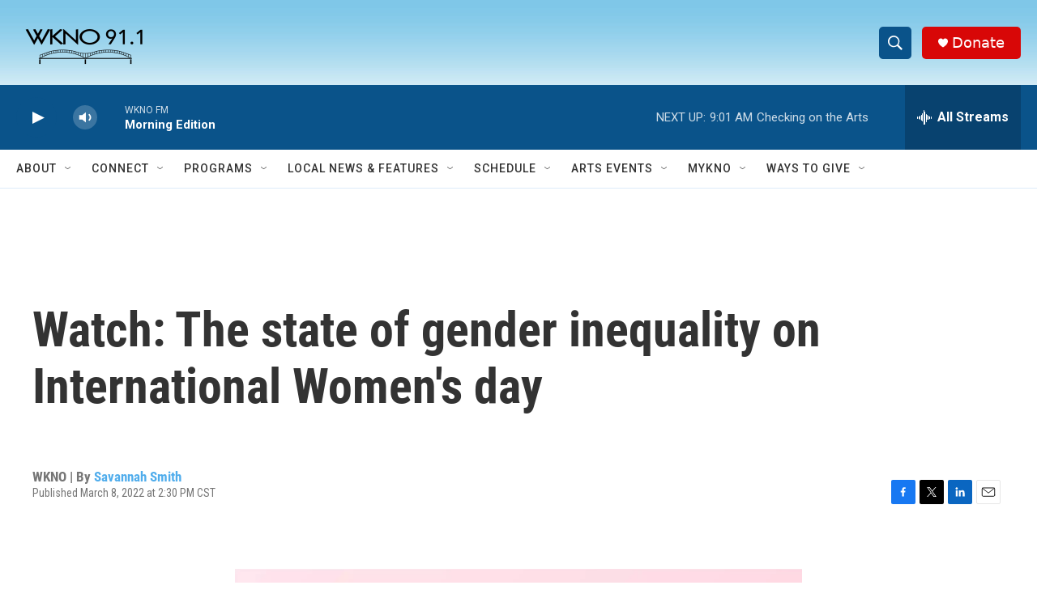

--- FILE ---
content_type: text/html; charset=utf-8
request_url: https://www.google.com/recaptcha/api2/anchor?ar=1&k=6LfHrSkUAAAAAPnKk5cT6JuKlKPzbwyTYuO8--Vr&co=aHR0cHM6Ly93d3cud2tub2ZtLm9yZzo0NDM.&hl=en&v=PoyoqOPhxBO7pBk68S4YbpHZ&size=invisible&anchor-ms=20000&execute-ms=30000&cb=xv7skhsbxbl2
body_size: 49283
content:
<!DOCTYPE HTML><html dir="ltr" lang="en"><head><meta http-equiv="Content-Type" content="text/html; charset=UTF-8">
<meta http-equiv="X-UA-Compatible" content="IE=edge">
<title>reCAPTCHA</title>
<style type="text/css">
/* cyrillic-ext */
@font-face {
  font-family: 'Roboto';
  font-style: normal;
  font-weight: 400;
  font-stretch: 100%;
  src: url(//fonts.gstatic.com/s/roboto/v48/KFO7CnqEu92Fr1ME7kSn66aGLdTylUAMa3GUBHMdazTgWw.woff2) format('woff2');
  unicode-range: U+0460-052F, U+1C80-1C8A, U+20B4, U+2DE0-2DFF, U+A640-A69F, U+FE2E-FE2F;
}
/* cyrillic */
@font-face {
  font-family: 'Roboto';
  font-style: normal;
  font-weight: 400;
  font-stretch: 100%;
  src: url(//fonts.gstatic.com/s/roboto/v48/KFO7CnqEu92Fr1ME7kSn66aGLdTylUAMa3iUBHMdazTgWw.woff2) format('woff2');
  unicode-range: U+0301, U+0400-045F, U+0490-0491, U+04B0-04B1, U+2116;
}
/* greek-ext */
@font-face {
  font-family: 'Roboto';
  font-style: normal;
  font-weight: 400;
  font-stretch: 100%;
  src: url(//fonts.gstatic.com/s/roboto/v48/KFO7CnqEu92Fr1ME7kSn66aGLdTylUAMa3CUBHMdazTgWw.woff2) format('woff2');
  unicode-range: U+1F00-1FFF;
}
/* greek */
@font-face {
  font-family: 'Roboto';
  font-style: normal;
  font-weight: 400;
  font-stretch: 100%;
  src: url(//fonts.gstatic.com/s/roboto/v48/KFO7CnqEu92Fr1ME7kSn66aGLdTylUAMa3-UBHMdazTgWw.woff2) format('woff2');
  unicode-range: U+0370-0377, U+037A-037F, U+0384-038A, U+038C, U+038E-03A1, U+03A3-03FF;
}
/* math */
@font-face {
  font-family: 'Roboto';
  font-style: normal;
  font-weight: 400;
  font-stretch: 100%;
  src: url(//fonts.gstatic.com/s/roboto/v48/KFO7CnqEu92Fr1ME7kSn66aGLdTylUAMawCUBHMdazTgWw.woff2) format('woff2');
  unicode-range: U+0302-0303, U+0305, U+0307-0308, U+0310, U+0312, U+0315, U+031A, U+0326-0327, U+032C, U+032F-0330, U+0332-0333, U+0338, U+033A, U+0346, U+034D, U+0391-03A1, U+03A3-03A9, U+03B1-03C9, U+03D1, U+03D5-03D6, U+03F0-03F1, U+03F4-03F5, U+2016-2017, U+2034-2038, U+203C, U+2040, U+2043, U+2047, U+2050, U+2057, U+205F, U+2070-2071, U+2074-208E, U+2090-209C, U+20D0-20DC, U+20E1, U+20E5-20EF, U+2100-2112, U+2114-2115, U+2117-2121, U+2123-214F, U+2190, U+2192, U+2194-21AE, U+21B0-21E5, U+21F1-21F2, U+21F4-2211, U+2213-2214, U+2216-22FF, U+2308-230B, U+2310, U+2319, U+231C-2321, U+2336-237A, U+237C, U+2395, U+239B-23B7, U+23D0, U+23DC-23E1, U+2474-2475, U+25AF, U+25B3, U+25B7, U+25BD, U+25C1, U+25CA, U+25CC, U+25FB, U+266D-266F, U+27C0-27FF, U+2900-2AFF, U+2B0E-2B11, U+2B30-2B4C, U+2BFE, U+3030, U+FF5B, U+FF5D, U+1D400-1D7FF, U+1EE00-1EEFF;
}
/* symbols */
@font-face {
  font-family: 'Roboto';
  font-style: normal;
  font-weight: 400;
  font-stretch: 100%;
  src: url(//fonts.gstatic.com/s/roboto/v48/KFO7CnqEu92Fr1ME7kSn66aGLdTylUAMaxKUBHMdazTgWw.woff2) format('woff2');
  unicode-range: U+0001-000C, U+000E-001F, U+007F-009F, U+20DD-20E0, U+20E2-20E4, U+2150-218F, U+2190, U+2192, U+2194-2199, U+21AF, U+21E6-21F0, U+21F3, U+2218-2219, U+2299, U+22C4-22C6, U+2300-243F, U+2440-244A, U+2460-24FF, U+25A0-27BF, U+2800-28FF, U+2921-2922, U+2981, U+29BF, U+29EB, U+2B00-2BFF, U+4DC0-4DFF, U+FFF9-FFFB, U+10140-1018E, U+10190-1019C, U+101A0, U+101D0-101FD, U+102E0-102FB, U+10E60-10E7E, U+1D2C0-1D2D3, U+1D2E0-1D37F, U+1F000-1F0FF, U+1F100-1F1AD, U+1F1E6-1F1FF, U+1F30D-1F30F, U+1F315, U+1F31C, U+1F31E, U+1F320-1F32C, U+1F336, U+1F378, U+1F37D, U+1F382, U+1F393-1F39F, U+1F3A7-1F3A8, U+1F3AC-1F3AF, U+1F3C2, U+1F3C4-1F3C6, U+1F3CA-1F3CE, U+1F3D4-1F3E0, U+1F3ED, U+1F3F1-1F3F3, U+1F3F5-1F3F7, U+1F408, U+1F415, U+1F41F, U+1F426, U+1F43F, U+1F441-1F442, U+1F444, U+1F446-1F449, U+1F44C-1F44E, U+1F453, U+1F46A, U+1F47D, U+1F4A3, U+1F4B0, U+1F4B3, U+1F4B9, U+1F4BB, U+1F4BF, U+1F4C8-1F4CB, U+1F4D6, U+1F4DA, U+1F4DF, U+1F4E3-1F4E6, U+1F4EA-1F4ED, U+1F4F7, U+1F4F9-1F4FB, U+1F4FD-1F4FE, U+1F503, U+1F507-1F50B, U+1F50D, U+1F512-1F513, U+1F53E-1F54A, U+1F54F-1F5FA, U+1F610, U+1F650-1F67F, U+1F687, U+1F68D, U+1F691, U+1F694, U+1F698, U+1F6AD, U+1F6B2, U+1F6B9-1F6BA, U+1F6BC, U+1F6C6-1F6CF, U+1F6D3-1F6D7, U+1F6E0-1F6EA, U+1F6F0-1F6F3, U+1F6F7-1F6FC, U+1F700-1F7FF, U+1F800-1F80B, U+1F810-1F847, U+1F850-1F859, U+1F860-1F887, U+1F890-1F8AD, U+1F8B0-1F8BB, U+1F8C0-1F8C1, U+1F900-1F90B, U+1F93B, U+1F946, U+1F984, U+1F996, U+1F9E9, U+1FA00-1FA6F, U+1FA70-1FA7C, U+1FA80-1FA89, U+1FA8F-1FAC6, U+1FACE-1FADC, U+1FADF-1FAE9, U+1FAF0-1FAF8, U+1FB00-1FBFF;
}
/* vietnamese */
@font-face {
  font-family: 'Roboto';
  font-style: normal;
  font-weight: 400;
  font-stretch: 100%;
  src: url(//fonts.gstatic.com/s/roboto/v48/KFO7CnqEu92Fr1ME7kSn66aGLdTylUAMa3OUBHMdazTgWw.woff2) format('woff2');
  unicode-range: U+0102-0103, U+0110-0111, U+0128-0129, U+0168-0169, U+01A0-01A1, U+01AF-01B0, U+0300-0301, U+0303-0304, U+0308-0309, U+0323, U+0329, U+1EA0-1EF9, U+20AB;
}
/* latin-ext */
@font-face {
  font-family: 'Roboto';
  font-style: normal;
  font-weight: 400;
  font-stretch: 100%;
  src: url(//fonts.gstatic.com/s/roboto/v48/KFO7CnqEu92Fr1ME7kSn66aGLdTylUAMa3KUBHMdazTgWw.woff2) format('woff2');
  unicode-range: U+0100-02BA, U+02BD-02C5, U+02C7-02CC, U+02CE-02D7, U+02DD-02FF, U+0304, U+0308, U+0329, U+1D00-1DBF, U+1E00-1E9F, U+1EF2-1EFF, U+2020, U+20A0-20AB, U+20AD-20C0, U+2113, U+2C60-2C7F, U+A720-A7FF;
}
/* latin */
@font-face {
  font-family: 'Roboto';
  font-style: normal;
  font-weight: 400;
  font-stretch: 100%;
  src: url(//fonts.gstatic.com/s/roboto/v48/KFO7CnqEu92Fr1ME7kSn66aGLdTylUAMa3yUBHMdazQ.woff2) format('woff2');
  unicode-range: U+0000-00FF, U+0131, U+0152-0153, U+02BB-02BC, U+02C6, U+02DA, U+02DC, U+0304, U+0308, U+0329, U+2000-206F, U+20AC, U+2122, U+2191, U+2193, U+2212, U+2215, U+FEFF, U+FFFD;
}
/* cyrillic-ext */
@font-face {
  font-family: 'Roboto';
  font-style: normal;
  font-weight: 500;
  font-stretch: 100%;
  src: url(//fonts.gstatic.com/s/roboto/v48/KFO7CnqEu92Fr1ME7kSn66aGLdTylUAMa3GUBHMdazTgWw.woff2) format('woff2');
  unicode-range: U+0460-052F, U+1C80-1C8A, U+20B4, U+2DE0-2DFF, U+A640-A69F, U+FE2E-FE2F;
}
/* cyrillic */
@font-face {
  font-family: 'Roboto';
  font-style: normal;
  font-weight: 500;
  font-stretch: 100%;
  src: url(//fonts.gstatic.com/s/roboto/v48/KFO7CnqEu92Fr1ME7kSn66aGLdTylUAMa3iUBHMdazTgWw.woff2) format('woff2');
  unicode-range: U+0301, U+0400-045F, U+0490-0491, U+04B0-04B1, U+2116;
}
/* greek-ext */
@font-face {
  font-family: 'Roboto';
  font-style: normal;
  font-weight: 500;
  font-stretch: 100%;
  src: url(//fonts.gstatic.com/s/roboto/v48/KFO7CnqEu92Fr1ME7kSn66aGLdTylUAMa3CUBHMdazTgWw.woff2) format('woff2');
  unicode-range: U+1F00-1FFF;
}
/* greek */
@font-face {
  font-family: 'Roboto';
  font-style: normal;
  font-weight: 500;
  font-stretch: 100%;
  src: url(//fonts.gstatic.com/s/roboto/v48/KFO7CnqEu92Fr1ME7kSn66aGLdTylUAMa3-UBHMdazTgWw.woff2) format('woff2');
  unicode-range: U+0370-0377, U+037A-037F, U+0384-038A, U+038C, U+038E-03A1, U+03A3-03FF;
}
/* math */
@font-face {
  font-family: 'Roboto';
  font-style: normal;
  font-weight: 500;
  font-stretch: 100%;
  src: url(//fonts.gstatic.com/s/roboto/v48/KFO7CnqEu92Fr1ME7kSn66aGLdTylUAMawCUBHMdazTgWw.woff2) format('woff2');
  unicode-range: U+0302-0303, U+0305, U+0307-0308, U+0310, U+0312, U+0315, U+031A, U+0326-0327, U+032C, U+032F-0330, U+0332-0333, U+0338, U+033A, U+0346, U+034D, U+0391-03A1, U+03A3-03A9, U+03B1-03C9, U+03D1, U+03D5-03D6, U+03F0-03F1, U+03F4-03F5, U+2016-2017, U+2034-2038, U+203C, U+2040, U+2043, U+2047, U+2050, U+2057, U+205F, U+2070-2071, U+2074-208E, U+2090-209C, U+20D0-20DC, U+20E1, U+20E5-20EF, U+2100-2112, U+2114-2115, U+2117-2121, U+2123-214F, U+2190, U+2192, U+2194-21AE, U+21B0-21E5, U+21F1-21F2, U+21F4-2211, U+2213-2214, U+2216-22FF, U+2308-230B, U+2310, U+2319, U+231C-2321, U+2336-237A, U+237C, U+2395, U+239B-23B7, U+23D0, U+23DC-23E1, U+2474-2475, U+25AF, U+25B3, U+25B7, U+25BD, U+25C1, U+25CA, U+25CC, U+25FB, U+266D-266F, U+27C0-27FF, U+2900-2AFF, U+2B0E-2B11, U+2B30-2B4C, U+2BFE, U+3030, U+FF5B, U+FF5D, U+1D400-1D7FF, U+1EE00-1EEFF;
}
/* symbols */
@font-face {
  font-family: 'Roboto';
  font-style: normal;
  font-weight: 500;
  font-stretch: 100%;
  src: url(//fonts.gstatic.com/s/roboto/v48/KFO7CnqEu92Fr1ME7kSn66aGLdTylUAMaxKUBHMdazTgWw.woff2) format('woff2');
  unicode-range: U+0001-000C, U+000E-001F, U+007F-009F, U+20DD-20E0, U+20E2-20E4, U+2150-218F, U+2190, U+2192, U+2194-2199, U+21AF, U+21E6-21F0, U+21F3, U+2218-2219, U+2299, U+22C4-22C6, U+2300-243F, U+2440-244A, U+2460-24FF, U+25A0-27BF, U+2800-28FF, U+2921-2922, U+2981, U+29BF, U+29EB, U+2B00-2BFF, U+4DC0-4DFF, U+FFF9-FFFB, U+10140-1018E, U+10190-1019C, U+101A0, U+101D0-101FD, U+102E0-102FB, U+10E60-10E7E, U+1D2C0-1D2D3, U+1D2E0-1D37F, U+1F000-1F0FF, U+1F100-1F1AD, U+1F1E6-1F1FF, U+1F30D-1F30F, U+1F315, U+1F31C, U+1F31E, U+1F320-1F32C, U+1F336, U+1F378, U+1F37D, U+1F382, U+1F393-1F39F, U+1F3A7-1F3A8, U+1F3AC-1F3AF, U+1F3C2, U+1F3C4-1F3C6, U+1F3CA-1F3CE, U+1F3D4-1F3E0, U+1F3ED, U+1F3F1-1F3F3, U+1F3F5-1F3F7, U+1F408, U+1F415, U+1F41F, U+1F426, U+1F43F, U+1F441-1F442, U+1F444, U+1F446-1F449, U+1F44C-1F44E, U+1F453, U+1F46A, U+1F47D, U+1F4A3, U+1F4B0, U+1F4B3, U+1F4B9, U+1F4BB, U+1F4BF, U+1F4C8-1F4CB, U+1F4D6, U+1F4DA, U+1F4DF, U+1F4E3-1F4E6, U+1F4EA-1F4ED, U+1F4F7, U+1F4F9-1F4FB, U+1F4FD-1F4FE, U+1F503, U+1F507-1F50B, U+1F50D, U+1F512-1F513, U+1F53E-1F54A, U+1F54F-1F5FA, U+1F610, U+1F650-1F67F, U+1F687, U+1F68D, U+1F691, U+1F694, U+1F698, U+1F6AD, U+1F6B2, U+1F6B9-1F6BA, U+1F6BC, U+1F6C6-1F6CF, U+1F6D3-1F6D7, U+1F6E0-1F6EA, U+1F6F0-1F6F3, U+1F6F7-1F6FC, U+1F700-1F7FF, U+1F800-1F80B, U+1F810-1F847, U+1F850-1F859, U+1F860-1F887, U+1F890-1F8AD, U+1F8B0-1F8BB, U+1F8C0-1F8C1, U+1F900-1F90B, U+1F93B, U+1F946, U+1F984, U+1F996, U+1F9E9, U+1FA00-1FA6F, U+1FA70-1FA7C, U+1FA80-1FA89, U+1FA8F-1FAC6, U+1FACE-1FADC, U+1FADF-1FAE9, U+1FAF0-1FAF8, U+1FB00-1FBFF;
}
/* vietnamese */
@font-face {
  font-family: 'Roboto';
  font-style: normal;
  font-weight: 500;
  font-stretch: 100%;
  src: url(//fonts.gstatic.com/s/roboto/v48/KFO7CnqEu92Fr1ME7kSn66aGLdTylUAMa3OUBHMdazTgWw.woff2) format('woff2');
  unicode-range: U+0102-0103, U+0110-0111, U+0128-0129, U+0168-0169, U+01A0-01A1, U+01AF-01B0, U+0300-0301, U+0303-0304, U+0308-0309, U+0323, U+0329, U+1EA0-1EF9, U+20AB;
}
/* latin-ext */
@font-face {
  font-family: 'Roboto';
  font-style: normal;
  font-weight: 500;
  font-stretch: 100%;
  src: url(//fonts.gstatic.com/s/roboto/v48/KFO7CnqEu92Fr1ME7kSn66aGLdTylUAMa3KUBHMdazTgWw.woff2) format('woff2');
  unicode-range: U+0100-02BA, U+02BD-02C5, U+02C7-02CC, U+02CE-02D7, U+02DD-02FF, U+0304, U+0308, U+0329, U+1D00-1DBF, U+1E00-1E9F, U+1EF2-1EFF, U+2020, U+20A0-20AB, U+20AD-20C0, U+2113, U+2C60-2C7F, U+A720-A7FF;
}
/* latin */
@font-face {
  font-family: 'Roboto';
  font-style: normal;
  font-weight: 500;
  font-stretch: 100%;
  src: url(//fonts.gstatic.com/s/roboto/v48/KFO7CnqEu92Fr1ME7kSn66aGLdTylUAMa3yUBHMdazQ.woff2) format('woff2');
  unicode-range: U+0000-00FF, U+0131, U+0152-0153, U+02BB-02BC, U+02C6, U+02DA, U+02DC, U+0304, U+0308, U+0329, U+2000-206F, U+20AC, U+2122, U+2191, U+2193, U+2212, U+2215, U+FEFF, U+FFFD;
}
/* cyrillic-ext */
@font-face {
  font-family: 'Roboto';
  font-style: normal;
  font-weight: 900;
  font-stretch: 100%;
  src: url(//fonts.gstatic.com/s/roboto/v48/KFO7CnqEu92Fr1ME7kSn66aGLdTylUAMa3GUBHMdazTgWw.woff2) format('woff2');
  unicode-range: U+0460-052F, U+1C80-1C8A, U+20B4, U+2DE0-2DFF, U+A640-A69F, U+FE2E-FE2F;
}
/* cyrillic */
@font-face {
  font-family: 'Roboto';
  font-style: normal;
  font-weight: 900;
  font-stretch: 100%;
  src: url(//fonts.gstatic.com/s/roboto/v48/KFO7CnqEu92Fr1ME7kSn66aGLdTylUAMa3iUBHMdazTgWw.woff2) format('woff2');
  unicode-range: U+0301, U+0400-045F, U+0490-0491, U+04B0-04B1, U+2116;
}
/* greek-ext */
@font-face {
  font-family: 'Roboto';
  font-style: normal;
  font-weight: 900;
  font-stretch: 100%;
  src: url(//fonts.gstatic.com/s/roboto/v48/KFO7CnqEu92Fr1ME7kSn66aGLdTylUAMa3CUBHMdazTgWw.woff2) format('woff2');
  unicode-range: U+1F00-1FFF;
}
/* greek */
@font-face {
  font-family: 'Roboto';
  font-style: normal;
  font-weight: 900;
  font-stretch: 100%;
  src: url(//fonts.gstatic.com/s/roboto/v48/KFO7CnqEu92Fr1ME7kSn66aGLdTylUAMa3-UBHMdazTgWw.woff2) format('woff2');
  unicode-range: U+0370-0377, U+037A-037F, U+0384-038A, U+038C, U+038E-03A1, U+03A3-03FF;
}
/* math */
@font-face {
  font-family: 'Roboto';
  font-style: normal;
  font-weight: 900;
  font-stretch: 100%;
  src: url(//fonts.gstatic.com/s/roboto/v48/KFO7CnqEu92Fr1ME7kSn66aGLdTylUAMawCUBHMdazTgWw.woff2) format('woff2');
  unicode-range: U+0302-0303, U+0305, U+0307-0308, U+0310, U+0312, U+0315, U+031A, U+0326-0327, U+032C, U+032F-0330, U+0332-0333, U+0338, U+033A, U+0346, U+034D, U+0391-03A1, U+03A3-03A9, U+03B1-03C9, U+03D1, U+03D5-03D6, U+03F0-03F1, U+03F4-03F5, U+2016-2017, U+2034-2038, U+203C, U+2040, U+2043, U+2047, U+2050, U+2057, U+205F, U+2070-2071, U+2074-208E, U+2090-209C, U+20D0-20DC, U+20E1, U+20E5-20EF, U+2100-2112, U+2114-2115, U+2117-2121, U+2123-214F, U+2190, U+2192, U+2194-21AE, U+21B0-21E5, U+21F1-21F2, U+21F4-2211, U+2213-2214, U+2216-22FF, U+2308-230B, U+2310, U+2319, U+231C-2321, U+2336-237A, U+237C, U+2395, U+239B-23B7, U+23D0, U+23DC-23E1, U+2474-2475, U+25AF, U+25B3, U+25B7, U+25BD, U+25C1, U+25CA, U+25CC, U+25FB, U+266D-266F, U+27C0-27FF, U+2900-2AFF, U+2B0E-2B11, U+2B30-2B4C, U+2BFE, U+3030, U+FF5B, U+FF5D, U+1D400-1D7FF, U+1EE00-1EEFF;
}
/* symbols */
@font-face {
  font-family: 'Roboto';
  font-style: normal;
  font-weight: 900;
  font-stretch: 100%;
  src: url(//fonts.gstatic.com/s/roboto/v48/KFO7CnqEu92Fr1ME7kSn66aGLdTylUAMaxKUBHMdazTgWw.woff2) format('woff2');
  unicode-range: U+0001-000C, U+000E-001F, U+007F-009F, U+20DD-20E0, U+20E2-20E4, U+2150-218F, U+2190, U+2192, U+2194-2199, U+21AF, U+21E6-21F0, U+21F3, U+2218-2219, U+2299, U+22C4-22C6, U+2300-243F, U+2440-244A, U+2460-24FF, U+25A0-27BF, U+2800-28FF, U+2921-2922, U+2981, U+29BF, U+29EB, U+2B00-2BFF, U+4DC0-4DFF, U+FFF9-FFFB, U+10140-1018E, U+10190-1019C, U+101A0, U+101D0-101FD, U+102E0-102FB, U+10E60-10E7E, U+1D2C0-1D2D3, U+1D2E0-1D37F, U+1F000-1F0FF, U+1F100-1F1AD, U+1F1E6-1F1FF, U+1F30D-1F30F, U+1F315, U+1F31C, U+1F31E, U+1F320-1F32C, U+1F336, U+1F378, U+1F37D, U+1F382, U+1F393-1F39F, U+1F3A7-1F3A8, U+1F3AC-1F3AF, U+1F3C2, U+1F3C4-1F3C6, U+1F3CA-1F3CE, U+1F3D4-1F3E0, U+1F3ED, U+1F3F1-1F3F3, U+1F3F5-1F3F7, U+1F408, U+1F415, U+1F41F, U+1F426, U+1F43F, U+1F441-1F442, U+1F444, U+1F446-1F449, U+1F44C-1F44E, U+1F453, U+1F46A, U+1F47D, U+1F4A3, U+1F4B0, U+1F4B3, U+1F4B9, U+1F4BB, U+1F4BF, U+1F4C8-1F4CB, U+1F4D6, U+1F4DA, U+1F4DF, U+1F4E3-1F4E6, U+1F4EA-1F4ED, U+1F4F7, U+1F4F9-1F4FB, U+1F4FD-1F4FE, U+1F503, U+1F507-1F50B, U+1F50D, U+1F512-1F513, U+1F53E-1F54A, U+1F54F-1F5FA, U+1F610, U+1F650-1F67F, U+1F687, U+1F68D, U+1F691, U+1F694, U+1F698, U+1F6AD, U+1F6B2, U+1F6B9-1F6BA, U+1F6BC, U+1F6C6-1F6CF, U+1F6D3-1F6D7, U+1F6E0-1F6EA, U+1F6F0-1F6F3, U+1F6F7-1F6FC, U+1F700-1F7FF, U+1F800-1F80B, U+1F810-1F847, U+1F850-1F859, U+1F860-1F887, U+1F890-1F8AD, U+1F8B0-1F8BB, U+1F8C0-1F8C1, U+1F900-1F90B, U+1F93B, U+1F946, U+1F984, U+1F996, U+1F9E9, U+1FA00-1FA6F, U+1FA70-1FA7C, U+1FA80-1FA89, U+1FA8F-1FAC6, U+1FACE-1FADC, U+1FADF-1FAE9, U+1FAF0-1FAF8, U+1FB00-1FBFF;
}
/* vietnamese */
@font-face {
  font-family: 'Roboto';
  font-style: normal;
  font-weight: 900;
  font-stretch: 100%;
  src: url(//fonts.gstatic.com/s/roboto/v48/KFO7CnqEu92Fr1ME7kSn66aGLdTylUAMa3OUBHMdazTgWw.woff2) format('woff2');
  unicode-range: U+0102-0103, U+0110-0111, U+0128-0129, U+0168-0169, U+01A0-01A1, U+01AF-01B0, U+0300-0301, U+0303-0304, U+0308-0309, U+0323, U+0329, U+1EA0-1EF9, U+20AB;
}
/* latin-ext */
@font-face {
  font-family: 'Roboto';
  font-style: normal;
  font-weight: 900;
  font-stretch: 100%;
  src: url(//fonts.gstatic.com/s/roboto/v48/KFO7CnqEu92Fr1ME7kSn66aGLdTylUAMa3KUBHMdazTgWw.woff2) format('woff2');
  unicode-range: U+0100-02BA, U+02BD-02C5, U+02C7-02CC, U+02CE-02D7, U+02DD-02FF, U+0304, U+0308, U+0329, U+1D00-1DBF, U+1E00-1E9F, U+1EF2-1EFF, U+2020, U+20A0-20AB, U+20AD-20C0, U+2113, U+2C60-2C7F, U+A720-A7FF;
}
/* latin */
@font-face {
  font-family: 'Roboto';
  font-style: normal;
  font-weight: 900;
  font-stretch: 100%;
  src: url(//fonts.gstatic.com/s/roboto/v48/KFO7CnqEu92Fr1ME7kSn66aGLdTylUAMa3yUBHMdazQ.woff2) format('woff2');
  unicode-range: U+0000-00FF, U+0131, U+0152-0153, U+02BB-02BC, U+02C6, U+02DA, U+02DC, U+0304, U+0308, U+0329, U+2000-206F, U+20AC, U+2122, U+2191, U+2193, U+2212, U+2215, U+FEFF, U+FFFD;
}

</style>
<link rel="stylesheet" type="text/css" href="https://www.gstatic.com/recaptcha/releases/PoyoqOPhxBO7pBk68S4YbpHZ/styles__ltr.css">
<script nonce="YGAauumyOsNpujiZNeq94A" type="text/javascript">window['__recaptcha_api'] = 'https://www.google.com/recaptcha/api2/';</script>
<script type="text/javascript" src="https://www.gstatic.com/recaptcha/releases/PoyoqOPhxBO7pBk68S4YbpHZ/recaptcha__en.js" nonce="YGAauumyOsNpujiZNeq94A">
      
    </script></head>
<body><div id="rc-anchor-alert" class="rc-anchor-alert"></div>
<input type="hidden" id="recaptcha-token" value="[base64]">
<script type="text/javascript" nonce="YGAauumyOsNpujiZNeq94A">
      recaptcha.anchor.Main.init("[\x22ainput\x22,[\x22bgdata\x22,\x22\x22,\[base64]/[base64]/[base64]/KE4oMTI0LHYsdi5HKSxMWihsLHYpKTpOKDEyNCx2LGwpLFYpLHYpLFQpKSxGKDE3MSx2KX0scjc9ZnVuY3Rpb24obCl7cmV0dXJuIGx9LEM9ZnVuY3Rpb24obCxWLHYpe04odixsLFYpLFZbYWtdPTI3OTZ9LG49ZnVuY3Rpb24obCxWKXtWLlg9KChWLlg/[base64]/[base64]/[base64]/[base64]/[base64]/[base64]/[base64]/[base64]/[base64]/[base64]/[base64]\\u003d\x22,\[base64]\x22,\[base64]/DmELDmcO+XcKoBn8Hw6HCtcOYBnszY8KvXCkWwpEKwroJwqYHSsO0G1DCscKtw4I+VsKvZydgw6EbwonCvxNsbcOgA0bClcKdOlHCpcOQHCdDwqFEw50eY8K5w5XCnMO3LMOlczcLw4vDp8OBw70xNsKUwp4Dw4/DsC5cdsODexPDpMOxfSzDtnfCpWnCocKpwrfCmMKJEDDCscOlOwc7woU8AzF1w6EJdV/[base64]/ChsOeb03DnFUlwpNAwrRzwpQjwoAzwp8cT2zDs0PDtsOTCRwsIBDCicKmwqk4D3fCrcOrYBPCqTnDlMKQM8KzL8KQGMOJw6RawrvDs1nCpgzDuDgxw6rCpcK2eRxiw7taesODdsOmw6J/[base64]/[base64]/DsMKKSBlewqdNZS9ac8O2EsKmME/Drx5mdWzCsl1kw68JOmTDusOFC8OQwonDr1DCgcOVw5jCksKfHRQswqPDjMKGwo9JwoRaPsKTCMOrZMOQw590wq/DuS3CjMOzWxvCgV3CksKfNzDDtMOVacOIw4rCqcOCwrkFwqBZUSnCpcO5Awgewr7CvCbCl1zDons/[base64]/DoUtMw4x0SlbCrhxjw4F/[base64]/CusOfwrgPHAPCvcKtZgQcw5/CuQ1Ew6nDsxB3YFkcw6drwqNiZMOyLWfCp3rDpcOBwrvChy1pw4bDq8Kjw4jCmMOZWMOCd0fCvcKvwrfCmcOtw7NMwpTCoysuZGdLw7DDm8KeGQEXNsKpw5ZUXn/CgsOVAE7Du0phwq8RwqJCw6RjPSUQw7vDhsKQQhnDvDoNwo3ClztIeMKLw5bCiMKLw4JJw7hYecOpE1/CmxDDnUsUMMKPwoESw67DowRawrlVHMKjw5TCsMKuIwDDmltzwrvCl2NBwp5nTlnDiBvCscKnw7HCpk3CsRvDsAtXVMKywrjChcK1w4/CrBliw77DssOaWjfCtcOTw4zClMO2fTgow5HCtiIAG1cjw6HDrcO7wqDCiWp+B2fDjTbDq8KTLcKSN0ZTw5XDm8KlOMKYwr13w5RIw5fCt2DCm009EyzDsMKBIsKyw7B0w7/[base64]/w6gPT8KPfgTDksO0B8KTQRNJw6rDuQbDqsKsb0syE8OqwrXDkT0kwo3Du8K7w6lWw7/DvihPFsKvasOrBXHClcKxBkx9wr4wRsObOWnDq315wp08wrU2wol6HgPCqgbClnHDrD/Dp2rDncO+Oxhweysbw7jDkmYMw6/CvMOew7AOwqHCusOhYmYJw4dGwoB7QsKlD3zCsmPDusOhZ19uPkbDkMO9UAPCqlMzw7wkwqAxJhMvEk/ClsKERl3CncK4Q8K1TMO3woZCbsKcc3cYw5PDhWjDkQ4iw5ofVyRMw7ZhwqjDhUjDjTE1V00xw4jCuMKowrA+w4QgOcKZwpVlwrDCisOtw6nDuhLDgMKCw47CiFQAEhPCrMOQw5tPdcO4w7pGwrDDoip0wrZYc11JDsOpwo16wo/Cv8KRw7RhK8KOIcKLLcKnIFBww40Hw5rCncOxw7fCs2LDuEB6QFk0woDCuRkVwqV3LMKZw6paHMOQETtcfWYHecKSwo/[base64]/Dhg7DqEnDhBIQwpTDrj3Du10iO8OJKMKywpvDtSvDuzjDoMKtw7wVw5pPWcOzw6IfwqgoeMKUw7sIVcKoCW5JQ8KlCcOldFtJw60UwrrDvsOrwrt9wpTCozbDpRtDbBDCuyzDn8K4w4hBwqbDjyTCimokwrvCmcKSw6DCuyIjwo3DuFLCl8K6TsKOw5fDhcK9wo/[base64]/w5Zxw4NMw7wGcldBw5wOPUcsRS/Cl2wGw6HDtMK6wr/[base64]/[base64]/CusOzworDl8OZX0DDjCfDoMObGnFjw5DCmG9wwp4QZcK6OMOBVDZFw5xFOMKoUXFCw6d5woXDqcKBR8OteRjDoi/DiFrCsDbDucOvwrbDqsO5wpJKIcO1GBFMYFQpHD7Ck0HCjCTCmUPDnnUKH8KbQMKfwq7DmRLDomPDrMKWSgXClMKkIMOHwpzDpcK/VMOHCMKpw404JEkyw5DDi1vCr8Kdw5zCsC/CplTDoANiw4/CmcObwoBKesKjw4/CkSXDhMOxHiXDqMOdwpQuXzF1FMKqM2FLw7dxaMOQwqDCrMKEL8Kvw5rDpMKUwq/CgDBCwpItwrokw5vCnMOWaUTCtlrCrcKKTR0Sw5lMwo1ta8KbS0Zlwp3Dv8OfwqgJJVczZsKlRcKhcMKUaiAFw7NGw6FBVMKpZsO/EMO8Y8OKw4Qkw5nCoMKXwqXCtGgSF8O9w7AIw73Co8KtwpEDw7xubAc8VcOHw7IXwq8PVjbDuSfDv8O2aTPDhcOUwpXCixXDrBV5WRorBG/CpGHCkMKuZCxmwr3DssO+Nwg7D8O8B3k1wqVLw7lwE8OLw7XCgjx3wpIsAUTDrRvDs8KFw4gBJcO7FMOFwpUaTjbDksK3wpLDm8Kpw6jDpsK/UzzDq8KbOsKqw4kBRVdbBwHCjcKSw5nCksKiwoHDqD1vXSB5Y1XCm8K/EsO5Z8Kpw73DlMOBwpZPc8OUSsKZw4nDp8Ouwo/CmC8QP8KTHyMaOMOuw6YZa8K+TcKPw4XDrMKDSSB/[base64]/CkMORw7pwET9pOXDDg2vCqcKPw6bCl8KLDsOGw7QGw7/[base64]/CribCp8OyKRPDscO+w67CvEpKP8O+bQ/DicKvYsOSZ8K6w54fwpxAwrTCn8KjwrfCuMKVwoB9wqXCl8OzwpHDpmrDu3tvMyJARzBEw5Z4B8O/wq1SwpvDkz4hEXLCqRQhwqYpwpM7wrfDqCbCuSwTw5bDqzgMwq7DpH3DsWBJwrNBwr4Dw6xNX3nCoMKNVMOcwpvCvcO/wpMIwptAOU8nQyszUVHCsEItf8KfwqvCjhEaRlnDsjV9G8Krw7PCn8Kjc8OSwr0hw6YjwojCqSViw4txAhxwcShWP8O/L8Oowq9wwonDoMKzwqp/[base64]/DhR8QARDDsR3DlcOWwoFjQilODcO2w5zCu2hcwqnCkcOLw4oFwrFUw7wLwroaE8KcwqvCuMOyw4EHNAJKe8KyZjvCvsK0V8Ouw6Agw5NQw7t2SUQXwqvCrsOQwqLDoFU2w7p7wph9w789wpLCtR/[base64]/[base64]/S0bDsSbCojgWAR3Ds3tVEcO3BSLDtMOiwqAPEA3ClznDrBbCo8KrQ8KJBsKUw4rDmcOYwr9vLV1xwq3CmcKULcO3BAgpw443w6/DlyIqw47CtcKwwpDCsMOJw5UwUwNxI8O0BMOuw7DChcOWOwrDmcOTwp0dbsOdwrdTw4Zmw6DDusOXcsKUGWg3RcKGTkfCosODEzxLwoxPw7thVsOLHMK5TzEXw6Eaw6fDjsKtSCLDi8KBwovDpm4DIsOGemgOPMORDWDCj8O/[base64]/C8KQw5/Djnk9QH3CtQAzwqgfwqjCsFXCrRJEwr/Ds8K/wpU8wp7DpTURf8OLKHABwoYkLMOnb3jClsKyMlTCplUswrF4aMO6PMOMw6dPeMKmchjDmBB5wpgUwotcfwptVMKxTsKkwrdEJ8OZecOCO1MRworCjxTDq8Kxw41GBkhcZEoJwr3DssKpw4nDh8OyVH/[base64]/CvcKuw6jCi8KEwrrDucKOwrDCnnLDqz0ADhjCvzZyw5LDiMOrPWgxHC5Qw4XCssOnw7EYa8ONacODJFscwqnDjcOcwpXCkcKgRxPCh8Ksw5ovw7fCtjsGDcKfwrtMLDHDiMOCOcOXB1HCgkUHe0JOQsOTYsKHw78wBcOKwp/CjA57w4DCo8OYw7zCgsK9wr/CtMK4Z8KXQMOKwrxIRsK3w6tSBsK4w7HCmMKrf8Olwq4Cc8KswpA8wpzCrMKdI8OwKmHDtA0BaMK9w4Uzwqovwq5pw4ZXw6HCryxGVMKHIMOfwqE5wovDtMOZJsKXaDzDg8KCw5zClMKHwrkyJsKnw6XDph4iRcKBwogKeUZqKMOzwr9MFxBLw5MIwrl2wp/DjMKrw4tPw41Aw4/ClgpqU8O/w5nCucKMw5DDsyfChcOrEWomwp0VJMKew7N/BlXDlWPDpVAfwpXCpjvCuXzDk8KDTsO0w6ZAwrLCoXzCkkDDncKNCi/DgsOuccKUw6PDnH1xCFrCrsKTTXDCvmpIw7fDvsKrWzPChMOfwpoVwoA/EMKDL8KRVX3CikjCqWFSw4BvY3fCgcKqw7/Ch8Kpw5jCp8OYw50Jwq9gwqbCmsKlwpjDhcOTwpo0wp/CuTbCm05Yw4bDsMKxw5DDl8O2w4XDvsKTEinCuMKnelEqKsKtI8KADwzCqMKpwqpYwpXCkcKUwonDmDV/TsKRP8KfwqjCocKBPBnCtB1QwrLDnMK8wrXDo8KqwqcAw4EKwpTDrsOUw6bDocKLB8O6Yh3CjMK7NcK/D0PDs8K1SAHCtcOFSVnCjcKLfcKiTMOkwpIIw5o4wqd2wq/DjWrDh8OXTcOvw6jDmAvCnwwiCFPDqUQRalbDqznCjGvDjzPDncKWw65vw53Dl8OjwoYzw654d1wGwqIYPMOMbMOIGcKNwoQMw7YIw4/ClBHDmcK0ZcKIw4vCkcOVw4pfQnLCkT/CssOxwqDDp3kfZiFEwoxwK8Kcw518FsOQwotQwqJ5DsOEPSFSwo3DqMK4BMO9wqpvRRnCiSLCpRDCnl8lXR3CiSnDm8KORUQAw5NEwobCnwFZXj85ZMKrMQTCmMOTTcOOw5JpasOKw7osw7rDjsOlwrECw541w64FO8Kww682FGjDvw9/wpIXw5/[base64]/BjjDnMOUwqbDrcOJwqPCgR3CgcK+Aj/[base64]/DgH7CuMKGJErDhcOnw6EVYzvDv8KGPMOvXMKBw7HCrcO8UBHDvQ3CoMKdw7l+w4tiw6lmcmcNIQVQwqvCnALDkiVnUhZ4w5MxXQEgE8ONJX1bw4I3EAYkw7UhMcK9fMKFOhnClXjChMKNw4vCqk/CgcO+YAwSO0/Ct8KXw6jDtsKqYcOlOMOOw4jChUbDqMK4O0/[base64]/DmMK1w6LDmXUERsONOksow6jDrcK/w7vDj8KXwoLCr8OXwpQIw4ZaYcOjw6HCrj9TWSMqwpMWScK0wqbCl8KLw4h5wp7Cj8OubMKTwrvCscO4FFrDgMKHw7gZw4AbwpVSYn9Lwpk2OSwjIsKgNmvCsQt8D35PwovCnMOdaMK4QcOGw7lcw45fw6zCu8Okwp/CnMKmEiTDo3zDiC1zWRPCgcOmwrUceQxUw7XCplJRw7jCncKNc8OQw7dMw5BFw7hOw4hnw4TDh2HChH/DtwvDmDjCuTVNH8OMVMKVWk3CtzjDgwY7f8KtwqrCn8Kow7cUZMOXFsOPwqTCrcOuJlDDrcOUwroowrZdw67CvMONR1PCjMOiK8O5w5HClMK/[base64]/DhcKQwoPChT8Bwr4HfcKWDCTCnMKZwoIqHsOefn3Dpk4geF12aMKRw6ZpBTbDozTCth1oA3NlajTDncOdwr/CvHLCuHksaRpwwqI7Nk8NwrLCkcKtwptZw45Tw5/DuMKfw7IBw6sdw7HDjTTCvhzCu8ObwpnCoBXDjW/DvMO/[base64]/[base64]/DsQ/Dg8KsKMOkwpsPMsKEwqrCi8KcwpIvwqAkYhU4wrzCqcObKD1JTi7Ci8OEw6Uhw6wcZ3kbw5zCg8OGw47Ds23Dl8OzwpEScMOWZCEgHidVw5/DsGzCjMO4UsOLwokIwoB9w6pIZlrCiEFUIWlFZG3CtgPDh8O9wp4Nwr/CjsOyYcKJw7kqw5PDsHzDjwTDl3JyTC5fBMOnF299wq7ClAhpMcO6w7NXaX3Dnk5nw7MUw6tJLBLDrT4cw5PDicKaw4FBIsKWwoUofTzDkwQAPBp2wrPCtsK0bEAyw57DmMK2woPDocOSD8KUw7nDscO1w5JZw6jCkcOYw78YwrjDrsOhw5HDljFHw4/ClkrDgsKSMRvCkl3DhU/CrAFgVsK4LWrDmShCw7kyw7lBwoPDinQzwpsDwrPDvsOJwpp1wp/[base64]/Ct8KeacKHQGY3w5xHWcKAwpvCrRpIGsOVO8KHC0zDpsOdwpdXwpbCnVvDoMKFwoA/XjcDwonDisKYwr5zw7ttIMKTYT1vwqbDo8KfPV3DkibCpAxzF8OMwpx0C8OleFJJw4jDpCpeSMKTecKCwrvDhcOmMsK2wqDDphPCv8KCJm8ANjUmTHDDsRbDhcKiT8K+KsO5H2bDnG4GMgwnOsOcw7Msw5TDsVA/BVViScODwotrekpeZxdkw6d2wokmL3tCIcKmw55gwrg8XltbJlR4BhrCscOzF1sJwr3CgMKoLMKdIlrDqT/CgSxMRy7DrsKhTMKzVcKDwobDk1/ClzN8w5zCqiPCs8KBw7AhecOzwqx/woU3w6LDpcKhw4jCkMKKKcOQbhNUO8KffX06YsK1w5DCiTXCicO/[base64]/ChMOcFMOsw6Yewp1YPcKWMMObSgXCq2PChMOSQ8K7NMKTwr1Uw69NFcOlw6UJw41PwpYbJMKEw5nClMOXdWxew5g+wqPDpMOeEcOZw53DisKLw51owpHDlcK0w4bCsMOyMCIYwqkgw6pcWwlkw7NqHMO/BMO9wppQwp9kwpnCkMKCw7w6JsKYw6LCqMKRMRnDu8KNUGxrw55EfUfCscONVsO5wrDDkcO5w6LDiil1w47CucKPwrYTw6HCgj/CosOewrjCqMKlwoUoLSXCgmZLZMOADsOtfcKiD8KpSMKuw6UdFlDDi8OxasOIAnZZDcKQw7dLwr3CocKxwrIxw5jDsMO5w5PDjkw2ZzlJRhxuGTzDu8OPw4bCr8OcajcKUSXDk8KeOFEOw5BLXT91w74IQBNJLsKaw7rCowEpfcOnaMOGTcK/w7xcw4XDjz5Ww6XDkMOaT8KGRsK7DsOHwrA6WDLCv23Cm8K1dMKOPxnDuXc1Ag9QwrgOw5rDuMKXw6R3W8O/wrpfw6PCmBRhwpnDojbDl8OuBR9jwo9gKW50w7HDiUvDs8KdK8KzVzE3VsO6wpHCvTTCocKqWsKjwqrCm07Djno+IMKGcmnChcKAwqMewqDDjE/DjF1Uw7NiNATDjMKGJsOTw5fDim9+Gip0Z8KSYMKoAijCtsOPMcKgw6ZhV8Ktwr5QfsKPwq4DcFDDoMOew7PCh8Ovw6YCCB9Wwq3DiEgpbV/DpDo0wqYowqbDrngnwogAWzYEw7sRwrzDoMKUw77Dqy9uwqEGFsK/w7s6KMKvwr/CusKkPcKhw7wnd1gPw57DhcOablTDr8KXw4cSw4HDtEY+wotgR8KYwobCmMKOJsKeGRHCnypgTXPDksKbEGjDpW7DuMK4wovCrcO1wrg/QDbCqUHCg11dwoNAU8ODI8KZBATDk8KmwpkYwopGdWbClErCosK5OTxAJCgDAlLCnMKOwq4mwo7CoMKLwqctCzxxPkQXXcKhDMOZw6NOdsKIwronwqNJwqPDqTrDoTLCosKRRScAw4nCqzV8w4TDhcKDw747w4N/R8KEwowoAsKYw40Ww77DkcONSsK+w4PDhcOEZsKCCMOhd8K2NzXCnhPDnjZtw67CpBV2L2XCi8OkB8OBw6hvwpYwbsOrwozDl8KgXy7DugxRw4DCrj/CmEdzwrNWwqLDiEoeS1xnw5zDmEBWw4bDlMK5w4c9wrwcwpDCsMK1bRphAhHDnitTXMKGC8O9cl/Co8OFRUhWw6DDncKBw6vCniTDkMKlVAMZwqlww4DCpBXDl8Khw67CoMKaw6XDhcKlwr0xc8KcXCV4woEkDUlzw51nwqnChMObwrB0GcKrLcO4GsK4TkLCg0HCjAY/[base64]/w7nDi8K/aMOWQEcjwpc2YQ0ub8OrYUkNG8KOA8OUw47DksOXU2rCk8K/[base64]/CsDLDvV89w7Myw6s4WDcvSSjDhy7DmMO8T8ODezPDvsKHw5dDXCNaw5fCqcKIfQzDnBw6w5LDvMKHwonCosO1RcKRU01jYSJEwo8ewppPw5ZRwqrCoH7Dm3nDvgh/w6/DkFMqw6p1bxZ/wrvClhbDmMODCyx1BUvCi0/CqsKkEnrCgsO9w5ZmNgMnwpgeVsKlGsO/[base64]/w74eZsOoaVhMw4TDpFLCtsK/HVvCtlXCvgd4wrbDvkrCiMOYwqjCrSdYVcK6TcKvw4hoUsOtw5wcXcKiwpLCux5mdSI/[base64]/CuSnDrHQINEAow5HCnMKPPMOZw55Mwp1TwpMLw79kb8Kiw63Cq8OsLyPCscOjwqzCssOcGFvCmMKKwqfCtm7DjXbDosOhdAUmSMK3w7pHw5TCswPDn8OAPsOyYQLDolLDrMO1O8KGGRQ8w6pNLcODwpw/VsOzCgIJwr3Cv8O3wqJTwogyR0rDgHV/wpTDqsKbw7PDiMKpw7F1Tx/CmMOYdy4IwpDCksKwLBktBcOcwrvCgRLDjsOlWksHwrPDocO5NcO2b3/CscOGwqXDvMOnw7bCoUZCw6UoWgsOw4NLXRQtI0TClsObNVvDs3nCq2TCk8OnBnTCiMO8YR3CskrCq2FyI8OLwpfClWDCpXYlA27DiWTDk8KswoY+QGJVaMOpcMKSwo7CgMOlDCDDoTrDs8OCOcKDwpDDv8K/UDPDiljDow53wq7ChcOqBcO8V2xjVUzClMKMH8O4AcK3DH3Cr8K4JMKRHDLDkQPCssOvAsKcwpJow4nCs8Opw7XDijgUPVHDkVcow7fCksKAbMK3wqbDhjrCnsK4wpbDo8KkJUTCqMKMAG09wpMZF3jCscOnw7PDscKRGVZmw6g5w6bCngJYwpttVh/Clzw6w6DDmlDCghzDtMKoHzjDjMODw6LDusODw6sObz8Qw7VBGMKtXsO4Bx3CmMKXwrHDtcOiPsOKw6YCB8O7w5jDu8K3w7RuA8KUdMKxaDHDv8Ojwr4mwq99wovDkl/ClMKew4zCoQnDtMKqwoDDosOAZsO+S0wVw5rCqysMLcKkwpDDj8Kew4rCrMKIVMKhw73Dk8K9EMOuwo/DrsK8wqbDkHASHlIlw5jCniDCnGYdw5kLKhV8wqkZW8O4wrIrwpfDtcKwJMK6OUZZQXHDucKJJBJbS8KywqwbDcOrw6nCi1w6dcKZGcOSw5nDlhrDh8O4w5dhWMOaw5DDolJFwo3CrMOwwpg1BiNJVMOdfSLCuXgEwroIw4DCoQLChC7CpsKMwpAJwr/DknbCjsKPw7HCpSLDmcK7YMOzwospYW3CscKHZhINw6RNw6HCgsO3w6HDnsOQQ8OiwocbTgTDhcKuX8O0PsOtasOYw7zCvCvCmsOGwrTCr1o5PXdewqBXSSPDkcO2E2w2A0Vgw4J/w57CrMOjaBnDhsOtNE7DvMOdwp3ChXPDt8KudsKrWMKOwoV3wpQDw6HDvAnChlXCksOVw4lhBzJvH8Kxw5/DmFzDnMO2X23DnWIXw4fCk8OvwrAywoPCtsODwoHDhTjDhlQZDD3CpTx+FsKRfMKAwqAeSMKmcMOBJV47w4PCpsOcSjHCi8OPwrZ+dyzCpcOIw6MkwoAtI8KIC8KOEVHCgU9GbsKYw6/Dlk53QMOUQcOOw7Y+H8O1wpQARXghw6xtLj3Cs8KDw4FwZBfDgVFlDC/[base64]/wrlww4pcwoRYf8OPwqLDjcKJw7dRw7TDusOgw5RawpAew6Mgw4bDhw1Qw4VBw6zDvsK8w4bDphbCiBjCkR7DtkLDl8KOwr/Ci8K4wrJ2fh0QL10wTl/CrT3DjsOVw4fDtMKCYsKNw71jGCDCnGURSnXDp39gcMOUC8K/CTTCmlXDtSrCpSnDjTvCuMKMAWBawq7DpsO1fzzCoMKjUsKOwpV/wrXCiMOEwovCocKJw6fDj8OTPsKve1vDmMKYS1Izw6nDmibCjcO/[base64]/CnXrCqsKbG8OfHcKnVRPDscKjWsOlC8KPAcOUw7DCkRPDoUUFcsOpwoHCtzTDjAkRwrLDqcOPw5bCk8KKAFbCt8KYwqY8w7bCpMOLw5bDlEHDkMKFwpDDiQHDr8Kbw7rDujbDpsKPbg/[base64]/NzzDggrCu8Oyw5LDhXXDk8KRUsOlw5HCkmE1DTDDqjUWwrLCr8KefcO/FsKyHsK1wr3DoGfCuMKDwqHCtcK9ZnZ3w47CgcO/wp3CkhtwHMOvw63DoiFvwrjDgMKKw6LCvcOOwpnDncOBNMOjwrPCiV/DhkrDsD0tw719wobDvEAFw4jDlMKJwrDDmjN0QBclPcKoQ8K+FsOkccK8bVNTwoxmw7AXwr5vd3bDoxw6DsKiKsKBw4sDwqjDsMKMeU/CuBAbw54Zw4fCh1VSwqBXwpcVPmXDn0F1GB4PwovDscOuPMKVHW/CrMO1w4Vvw6jDsMOmCcO6wpdWw5RKYGBWw5VJNn/DvgXCkgDDlmvDmhDDtXFJw4TCjj7DsMOcw7LCvAfCrMO/MztzwrpowpUKwo/DmMObbCsLwr4bwoBEXsKXQcKzc8OvQHJFCMKxLxvDv8OKUcKMSRtTwrPDpsOww63DmcKJNF4vw6k5Nx3DpGTDtsOODcKrw7HDkDTDncKUw512w6AfwrFIwrhQw4PCjARJwpkUdidLwpnDrcO/w6bChcK+wpLDs8KIw4Qha00OaMKJw5s5blN0PjZ5bl/DscKCwrdCOsKlw4NuYsKSdxfClSTDscO2wrPDoUFaw6fDpg0BAcKpw6nClFlnJ8KcSlnCr8OOw7XDi8KcaMKKQcOmw4TCjyTCtHhSNgLDgsKGJcKWw6zCqGzDgcKTw6Zmw4vDqETCmE/Dp8O5V8OHwpYvasO/w7jDtMO7w7QEwrbDh2DCjzpMZ2ADSnhAe8OPeGzDkyfDicOSwqrDp8OIw6Ixw4TDoRB2wopqwqfDjsKwSQ5pAsKmJ8OuTsOSw6LCisKEwrjDiiHDri4mR8OyVMOld8OaIsKsw4nCgHgDwpXCvG5/[base64]/w7DDlEvCmQZBZTXCsFHDu8KNw6XCinXCgsKIw4TCpFvDvcOKesOIw4nDiMOtYTJRwo3DucOrQUbDgXtpw7/DowIqwoUhDCbDnjZkw4sQNkPDmDLDvnHCg1tjeHUJB8O7w7FfHcKXMT/Dp8OXwrXDg8OpBMOcZMKFw73DqXTDhsOeRWsEw4fDnyfDg8KzNMOqHsOCw6jDkMKvLcK4w5/[base64]/ClsOZw6MpVBPDrgzDjDDDvMK+worDvznCr3HCtMOMwrx+w4J1wrxiw6/CpsOyw7TCsCxTwq0BRlDCmsKtwqY0BnUhWzg6Qn/Cp8KTWxhDDhhpccOZMsO2UMKubzPDscO7GyrCksKJHMKTw5vDiht3Cg0qwqcnd8OEwrLClDtnMcKlMgzDuMOXw6dxw6o9IMOFOU/DoibCjX1xw6d7wonDlsOJw4TDhiAxGQJ4UcOPGMK/GMOrw6PChQZOwrvCtsOQdi02ZMO/WMOfwq7Dv8O6bDjDq8KEw6kxw7orYwzCrsKKJyfCi3NSw6bCrMKvf8KFw4jCgXkyw7fDo8K+AsOtAsOIw48pB2vCtw8yTnx2w4PCtS4RfcKtw6bCpWDDlcKAwoccKi7CrkrChMO/wpJQDHd2wpE4QGfCqDHCgcOtSwcRwovDvx55b15YaHsyTxrDsGJrwoA/wqlzBcODw4VTS8OFQMKBwoVaw5URUSBKw4TDqmhOw4hHA8Okw70ewqvDn0zCkw8GZcOSw41WwrBtUcK8wqzCkXHCkAzDncOSwrzDql4fHgZow7fCtAIfw6XDhwzDnlbCmmgwwqdbYMKxw58kw4IEw7w5P8KGw43ChcOMw6NBV2XDucOzJTVYAcKHTMK/ASnDk8OQM8KlCShWX8KeWGXCnsO4w4/[base64]/[base64]/CnsKeQVYCwp5FXA3CjsO9wosrwr1Sw5nCnnzCgsKbERLChyR3SMOufF3DtQM6OcKAwqRlbU12AsOvw6ZxI8KMHsOOEGd+Ul7CucOzQsODdEjCqsOZBGrCiALCszAbw67DnWwHZ8OPwrjDjicqATUCw5fDrMO/ZQVsAsOUFcO3w7bCoHDDuMOqNsOLw5Bow4fCtsKvwr3Dv1nDj1nDvMOGw7TCn3vCk1LChMKSwpIww6Bvwo1cdRJ0w5TDvcKcwo0sw7TDlMORV8Kwwr8RXMO8w7RTY2HCuHNew7RFw5Mrw584wpvCr8O0LlrDt3TDrQrCjR/[base64]/[base64]/CscKswrvDmQ/CvRbDv8OrS8KIwqLDizzDknzDoXDCqH8TwrMLZMOGw73DqMOaw5siwqXDnMOlbytYw6YuQcO9Zk5hwqsew6XDkH5WUm/CqTjDmcKIw6hFIsOCwrIbwqEnw4bDhcOeN2EAw6jCr2w7LsKZKcK6bcOrwrnCqgkdYMOhw7jCkMOGIlBww7bDr8OUwqNqRsOnw6zCiAI0bEvDpTHDicOpwo8ywozDuMKOwqjCmTbDq1nCnSDCkcOewo9lwrx1HsKzwodCbAEwdsKYBFBpK8KEwqxLw5HCiBLDk2/Dni/CkMKzw4jCgjnDgcKmwovCj27Dt8OswoPDmAkVw5Eyw4J3w5IcJncJOcKSw4YFwoHDo8OcwprDusKoQxTCg8K2ZhFpcsK5a8OpYcKdw51EPMKjwrk0ATLDl8KRwqbCmUBewqTDnzLDiCDChCwbAFRrwrDCkH/Cg8KIf8O8woklLMKnM8OfwrPChVF9ZEEdJsKVw54rwrhLwrB4w57DvDXCuMKow4AJw4vCgmgVw5IAK8OXZE/CpsKqw7fDvyHDoMKnwqjDqAlbwpBHwpFOwpgqw4laN8KaJRrDpgLCn8KXAjvCgcOuwr/Du8OwTwlrw7bDgihHRyjDtGrDh1MDwqFBwonDm8OSQyhNwrgnSMKwNi3Dq2hLf8KQwpXDrQTDtMKxwocFcTHChGRuI3/CuXwUw6DClTRtw77Co8O2cE7CrcKzw7PDvw4jV146w4l3BGTCnE5uwovDlsK2wovDjxDDtsKdbXLCk0vCm0teNDAWw4okecO6IsK4w4HDhCfDs23Dj2ddd3ZFwrAgGcKxwrxqw7cCHVJEFsOPekPCpcOUU1s1wrrDnn3Cm17DgzbCrUN3Xkccw7VQw4TCmH/ConXDhcObwqdUwr3CrVluOC5Two3CgWANSBI1GR/CvMKXw5cbwowUwpoyLsKvf8Kew6JHw5cSYUTCqMO9w7hawqPCvzcqw4A4VMKwwp3Dv8KDYsOmLVPCvcOUw6PDqRRxDXMywo0AFMKRH8K4bR/CkMKTw7rDlsOnHsKnLV0gAElGwr/CjC0Fw5jDpW7DgXEJworDjMOTw6nCjGzDrMKuClMAF8KSwrvDoHVtw7zDo8OwwrzCr8K6PhLDkW1MJHhnaDrCnW/Cm1HCiV4gwrhMw77DiMOeG2UBw7rCmMOlw5cBAl/Dh8K+DcOOYcONQsKcwpViVVgVw5IXw6bDjkvDrMOYdcKKw73DssKjw5/Djhcja0RTwpNSJsKfw4sPJ2PDmUTCq8ONw7vDgMKmwp3CvcOmK3XDg8KXwpHCsFLChsOsBnzCvcOFwqfDrAvCiQwhwqwZw5TDjcKZW1xtFX7DlMO+wr/ChcKVW8KqRsOaG8K3YsOZHcOPTTbCtw1HY8KOwobDmsKCwpnCmno/NMKTwpTDscObbHkfwqbDhcKXL1jCuFYHayLCnBQtacOddgrDtAIMd33CmcKQADLCrxhNwrF7RMOafsKdwo7DuMOWwoVtwrzCtDjDu8KfwrLCr3QJw73CvsKgwr1fwrZlMcO7w6QjA8O8ZmE7wo3CusKXw6AVwoh3wrbDicKaZsK+OcK1HMKZPsOAwoQ+N1PDgzfDlMK/[base64]/CsA7DgsKmJsKCdEhlJkAPwpTDvlQew57Cq8OJTsOvw4TCrmhiw7tMVsK4wq1cLzxRCRXCpnrDhBltX8Olw416Q8Kpwq0uXz/DiWMNw63Dr8KLJMK3bMKZM8Kww4bChMKgw61jwqRXf8OXUFbDmWN2w73Dmx3DhyEqw5wqMsO9wpdiwq3Dm8OKw79bZzpUwqDDu8OcXFrCscKlecKcw5omw5Q6DcOkK8KmJMO1w6B1T8OkBGjChVMjGQkfw4PCuFRHwrvCosKbMsKALsOrw6/CosKlBizDqMOJOlUPw4TCisK5O8KgGVHDjcOMfTHCjcOCwop7w4YxwonDjcKHA3FZc8O1JkDCu3ZMJsKfCiDCjMKGwrlqYjDCgxjClXjCoEjDqzEqw6Brw4XCsGPDvidpU8O0YQsyw7vDscKYCnDCixrCrcOww48Fw6Ezw58DZC7CvjjCksKtw5R/[base64]/DocOcw45FO8OpHiHDh8OLwqzCqcKLw79EY0l0Kycaw4XCk38mw7gxZ37DoA/[base64]/CiF3CoDl0eMOSw7vCrMKMLCNzwpAqwrtOw6lOThY3wqozwo/DoB/DjsKyGBA3EcKSMTsqw5N/[base64]/DlcOxfcKBw6HDu8OUUcKwTjXDll/DsAs6wqvDnMOzJy7ClsOwRMKBwowGwrfDqT86wpx4DWEnwo7DpXzCtcOpDcO2w4zDncKLwrvCrR7Cg8KwD8Otw74dwrPDjsKBw7TCgsKuYcKEdnoiQ8Ordg3Dli/CosKud8OxwpfDrMOOAx4dw5DDnMOqwqogw7PDujzDncOEwpDDtsKOw6nDtMODw4htRjxPDVzDqWMkw7Rywp9+E0B0JlTDkMO5w5DCv3HCnsOLNCXCtzPCj8KbM8KlIWLDnsOHK8KNwphRcVRfI8OiwrVIw7XDtxktw7/CsMOjDsKXwrUKw7UfI8OHVwrCjMK8HMKSPHNSwpDCqcOrCMK4w7cXwrJ0bwBmw6nDpjAbIsKaP8KedWEfw4s2w6LCr8OMCcObw6QfEMOFJsOfQxVfwqvChcKdCsKlD8KMEMOzX8OVRsKXQ3MfF8Kqwosnw4/CrsK2w6FHIDLCtMO2w6DCpCtENA00wrXCnmYJw57Du3fDksK/wqYCXQrCu8K4eDnDp8OeRknCpiHCoHBMW8K6w4nDgMKLwoUNLMKqBsKgwp0gw6vCtmRVSsOEYsO4DCcWw73DgVhhwqcRCsKzcsOyMU/DjVANV8OXwrPCnGjCoMOXYcOyZ1cZMmM4w4t6LQjDjks2w77DpzPCh1t8Gy/DjiDDp8OYw5oRw7nDssKeDcO1XC5mB8OrwogILl3DmcKRCsKLwqnCsBZKPMO8w6Jva8Kxw5pFRz1Qw6pBw6DDhRUYdMO7wqHDgMO/[base64]/[base64]/DmsOBSUfDpSJEB8KWw4UHQXXDscKOwqdPKm0VYsO/woLDnADDk8OYwoFRZRHCkGp4w41owqkfIcOnNTTDrV3DsMOHwoccw4MTNyzDrsKiTWzDv8O6w5jCi8KmIwV4CMKQwoLDo0wpL20Rwo4SAUPDoFfCojoZfcO1w74Qw4/[base64]/[base64]/DpSRAOsKlb8Kvw57CqcOEb1gyLsKlw4jCuA/Ds8OLw6/DksOtVcKiNQhHZQAhw5DDuFBmw5zDrcKHwo1jwoc5w7/CsAfCp8OhAsKtwo1dXQQrEcOfwrwQw6rCisO/wqlqAsKvJsO/RE/Dt8Kuw7HDgC/[base64]/CksKfVx7CrADDusKewq/[base64]/DssKRwokWwo3DslEow7lKBnAeVG7CilfCox4Qwr0xRsOZKScMwrjClMO5wozCuyEvQMO/[base64]/DpsKJw497Ew4aMTzCsnpmw5bCjx8qwojCnMKywqHDuMO7w7DDkEnCocKlw47DuHbDqEfCqMKmUzxbwr9zSTDCp8O6wpXCv1jDngTDjMOiPCxuwqMTwoMFYDwlXV8ISh9kJcKuNcO9J8OlwqjCmS/CucO4w79FSj9MJUHCtXEmwqfCj8K3w77CtltWwqbDjwpVw6TChzx0w5F4TMKkwq03HMOuw7JlfwtKw5zDpk5qAW4hZcKiw4tBVDp9F8K3dBvChMKBGk7Cr8KuJsOkJ3XDicKmwqNjPMOGw4c1wo/[base64]/Cr8KsVjTChsOpwq5CwojCjcKcwpxkfMOMwoJXwpdwwoLDkF0Rw6xvRsOKwocINMOKw7/[base64]/Cp8OYwpjCs8KMcURCwp/CocKuVRnCkcO5w6kvw5DDqMKGw6VLb2/DuMKvMynChMKKwqtmWTBLw5tmG8Ohw5LCtcOUGFYYw4sJZMObwoFxIQhww7l7S2jDqMKBQyfDmWEEWMOQw7DChsOHw5nDqsOTwrhzw5vDocKRwpFqw7PCosO0w4TCmcOzXwoXw6PClsOzw6nDrD43HD5tw53DpcOuA33DjFXDsMOqYSjCoMO7TMK7wqvDpcO/[base64]/Cj8K1w4vCoyDCmsOqbHzChCsTwqg8w5VVwqbDjcKJw5k1R8K7RyvCgijChSbChALDrQI1w6fDscKvOwo2w4EEbsORwqo3WcOvRzt/QsKucMOAZMOuw4PCiXLDtwsSJ8OTZh3CisOYw4XDuGNQw6lQCMOlYMOjw7/DvEQtw7bDom1ew4vCqcKkwp3DuMO9wrHCoXfDiSkGw4rCkgvCpcOUO0ZAwo3Dr8KKBXvCt8KAw6ghCFzCvWnCvcKxwqfDixA7wojCtx3CocO3w4MEwoYRw5DDkx0zOcKkw7LDiGktDsOZZMKhIU/Dj8KtVCrCvsKdw7BpwrEOPEHCm8Ohwq85cMOiwqIDRMOMRcOoH8OoIA15w5AYwoRpw5rDikXCrRDCuMOZw4/CrsKgEcKKw6/CoB/[base64]/DlMKIwqcCNcK7Ow9nwoMgw6JQJ3jDhHAYw6gDwpdrw7HDsC7Du21KworDugd8VSnClXlmwpLCqnDCtFXDqsKjY0Ijw5LDmAbDsRDDpcKPwq3CjcKYw5FcwplGED/DrGR7w53CrMK0AcKzwq/ChcKXwpQOBMKaHcKlwqp3w7MlVhIIQwvDtcO3w5fDvCfClE7DtkbDsmkielNGQTnCn8KdXVwsw6PCisKmwphbeMOwwoZRFSzCnHl1w7fCrsKb\x22],null,[\x22conf\x22,null,\x226LfHrSkUAAAAAPnKk5cT6JuKlKPzbwyTYuO8--Vr\x22,0,null,null,null,0,[21,125,63,73,95,87,41,43,42,83,102,105,109,121],[1017145,913],0,null,null,null,null,0,null,0,null,700,1,null,0,\[base64]/76lBhnEnQkZnOKMAhnM8xEZ\x22,0,0,null,null,1,null,0,1,null,null,null,0],\x22https://www.wknofm.org:443\x22,null,[3,1,1],null,null,null,0,3600,[\x22https://www.google.com/intl/en/policies/privacy/\x22,\x22https://www.google.com/intl/en/policies/terms/\x22],\x22UrFUJ2K9/GQyTSSPRsZ+s0XbUGmGIJy9WTyScl/gfsQ\\u003d\x22,0,0,null,1,1768835953245,0,0,[32,255,180,42,208],null,[114,133,247],\x22RC-TIJ5uO6yN2Z9ww\x22,null,null,null,null,null,\x220dAFcWeA4dUOVyYVSlF98eRVSGsv2Buyde1LAj70QzjwEv2_W9SdQNFlaEUXn_awbh_AqhJd5ObZhMCGTNqAvFQQgHNqHn4rlo3A\x22,1768918753327]");
    </script></body></html>